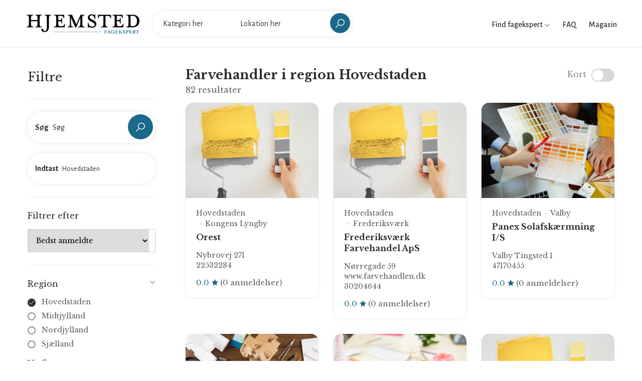

--- FILE ---
content_type: text/html; charset=UTF-8
request_url: https://fagekspert.hjemsted.dk/farvehandler/hovedstaden?page=5
body_size: 7480
content:
<!doctype html>
<html lang="da-DK">
<head>
    <meta charset="utf-8">

    
    <title>Farvehandler i region Hovedstaden</title>
<meta property="og:title" content="Farvehandler i region Hovedstaden" />

<meta name="twitter:title" content="Farvehandler i region Hovedstaden" />
<meta name="twitter:description" content="" />
<script type="application/ld+json">{"@context":"https://schema.org","name":"Farvehandler i region Hovedstaden"}</script>

    <meta name="viewport" content="width=device-width, initial-scale=1.0, maximum-scale=1.0, user-scalable=no"/>
  
    <link rel="stylesheet" type="text/css" href="/css/home/app.css?id=f373f19bc483d8dff631" />
    <link rel="canonical" href="https://fagekspert.hjemsted.dk/farvehandler/hovedstaden" />
    
            <link rel="previous" href="https://fagekspert.hjemsted.dk/farvehandler/hovedstaden?page=4" />
    
    

    <link rel="apple-touch-icon" sizes="57x57" href="/favicon/apple-icon-57x57.png">
    <link rel="apple-touch-icon" sizes="60x60" href="/favicon/apple-icon-60x60.png">
    <link rel="apple-touch-icon" sizes="72x72" href="/favicon/apple-icon-72x72.png">
    <link rel="apple-touch-icon" sizes="76x76" href="/favicon/apple-icon-76x76.png">
    <link rel="apple-touch-icon" sizes="114x114" href="/favicon/apple-icon-114x114.png">
    <link rel="apple-touch-icon" sizes="120x120" href="/favicon/apple-icon-120x120.png">
    <link rel="apple-touch-icon" sizes="144x144" href="/favicon/apple-icon-144x144.png">
    <link rel="apple-touch-icon" sizes="152x152" href="/favicon/apple-icon-152x152.png">
    <link rel="apple-touch-icon" sizes="180x180" href="/favicon/apple-icon-180x180.png">
    <link rel="icon" type="image/png" sizes="192x192"  href="/favicon/android-icon-192x192.png">
    <link rel="icon" type="image/png" sizes="32x32" href="/favicon/favicon-32x32.png">
    <link rel="icon" type="image/png" sizes="96x96" href="/favicon/favicon-96x96.png">
    <link rel="icon" type="image/png" sizes="16x16" href="/favicon/favicon-16x16.png">
    <link rel="manifest" href="/favicon/manifest.json">
    <meta name="msapplication-TileColor" content="#ffffff">
    <meta name="msapplication-TileImage" content="/favicon/ms-icon-144x144.png">
    <meta name="theme-color" content="#ffffff">

    <meta name="robots" content="follow, index">
<!-- Google Tag Manager -->
<script>(function(w,d,s,l,i){w[l]=w[l]||[];w[l].push({'gtm.start':
new Date().getTime(),event:'gtm.js'});var f=d.getElementsByTagName(s)[0],
j=d.createElement(s),dl=l!='dataLayer'?'&l='+l:'';j.async=true;j.src=
'https://www.googletagmanager.com/gtm.js?id='+i+dl;f.parentNode.insertBefore(j,f);
})(window,document,'script','dataLayer','GTM-MH4Q36D');</script>
<!-- End Google Tag Manager -->
</head>

<body>

    <!-- Google Tag Manager (noscript) -->
<noscript><iframe src="https://www.googletagmanager.com/ns.html?id=GTM-MH4Q36D"
height="0" width="0" style="display:none;visibility:hidden"></iframe></noscript>
<!-- End Google Tag Manager (noscript) -->

    <div id="wrapper">
        <header id="header" class="container-fluid site-header https://fagekspert.hjemsted.dk/farvehandler/hovedstaden">
    <div class="container-fluid">
        <div class="site-header-navigation">
            <div class="site">
                <div class="site__menu">
                    <a title="Menu Icon" href="#" class="site__menu__icon">
                        <i class="las la-bars la-24"></i>
                    </a>
                    <div class="popup-background"></div>
                    <div class="popup popup--left">
                        <a title="Close" href="#" class="popup__close">
                            <i class="las la-times la-24"></i>
                        </a>
                        <div class="popup__content">
                            <div class="popup__destinations popup__box" style="border-bottom: 0">
                                <ul class="menu-arrow">
                                    <li>
                                        <a href="#">Find fagekspert</a>
                                        <ul class="sub-menu">
                                                                                            <li><a href="https://fagekspert.hjemsted.dk/anlaegsgartner">Anlægsgartner</a></li>
                                                                                            <li><a href="https://fagekspert.hjemsted.dk/arkitekter">Arkitekter</a></li>
                                                                                            <li><a href="https://fagekspert.hjemsted.dk/biludlejning">Biludlejning</a></li>
                                                                                            <li><a href="https://fagekspert.hjemsted.dk/bilvaerksteder">Bilværksteder</a></li>
                                                                                            <li><a href="https://fagekspert.hjemsted.dk/blikkenslager">Blikkenslager</a></li>
                                                                                            <li><a href="https://fagekspert.hjemsted.dk/byggefirma">Byggefirma</a></li>
                                                                                            <li><a href="https://fagekspert.hjemsted.dk/byggemarkeder">Byggemarkeder</a></li>
                                                                                            <li><a href="https://fagekspert.hjemsted.dk/daekservice">Dækservice</a></li>
                                                                                            <li><a href="https://fagekspert.hjemsted.dk/ejendomsmaegler">Ejendomsmægler</a></li>
                                                                                            <li><a href="https://fagekspert.hjemsted.dk/elektriker">Elektriker</a></li>
                                                                                            <li><a href="https://fagekspert.hjemsted.dk/elselskab">Elselskab</a></li>
                                                                                            <li><a href="https://fagekspert.hjemsted.dk/farvehandler">Farvehandler</a></li>
                                                                                            <li><a href="https://fagekspert.hjemsted.dk/flyttefirma">Flyttefirma</a></li>
                                                                                            <li><a href="https://fagekspert.hjemsted.dk/fugemand-fugemester">Fugemand</a></li>
                                                                                            <li><a href="https://fagekspert.hjemsted.dk/glarmester">Glarmester</a></li>
                                                                                            <li><a href="https://fagekspert.hjemsted.dk/gulvlaegger">Gulvlægger</a></li>
                                                                                            <li><a href="https://fagekspert.hjemsted.dk/havecenter">Havecenter</a></li>
                                                                                            <li><a href="https://fagekspert.hjemsted.dk/indretningsarkitekt">Indretningsarkitekt</a></li>
                                                                                            <li><a href="https://fagekspert.hjemsted.dk/kloakmester">Kloakmester</a></li>
                                                                                            <li><a href="https://fagekspert.hjemsted.dk/koekkenfirmaer">Køkkenfirmaer</a></li>
                                                                                            <li><a href="https://fagekspert.hjemsted.dk/koeletekniker">Køletekniker</a></li>
                                                                                            <li><a href="https://fagekspert.hjemsted.dk/laasesmed">Låsesmed</a></li>
                                                                                            <li><a href="https://fagekspert.hjemsted.dk/malere">Malere</a></li>
                                                                                            <li><a href="https://fagekspert.hjemsted.dk/moebelforretning">Møbelforretning</a></li>
                                                                                            <li><a href="https://fagekspert.hjemsted.dk/murere">Murere</a></li>
                                                                                            <li><a href="https://fagekspert.hjemsted.dk/nedrivningsfirma">Nedrivningsfirma</a></li>
                                                                                            <li><a href="https://fagekspert.hjemsted.dk/planteskoler">Planteskoler</a></li>
                                                                                            <li><a href="https://fagekspert.hjemsted.dk/raadgivende-ingenioer">Rådgivende ingeniør</a></li>
                                                                                            <li><a href="https://fagekspert.hjemsted.dk/rengoering">Rengøring</a></li>
                                                                                            <li><a href="https://fagekspert.hjemsted.dk/skorstensfejning">Skorstensfejning</a></li>
                                                                                            <li><a href="https://fagekspert.hjemsted.dk/slamsugning">Slamsugning</a></li>
                                                                                            <li><a href="https://fagekspert.hjemsted.dk/stukkatoer">Stukkatør</a></li>
                                                                                            <li><a href="https://fagekspert.hjemsted.dk/tagdaekning">Tagdækning</a></li>
                                                                                            <li><a href="https://fagekspert.hjemsted.dk/toemrer">Tømrer</a></li>
                                                                                            <li><a href="https://fagekspert.hjemsted.dk/undervognsbehandling">Undervognsbehandling</a></li>
                                                                                            <li><a href="https://fagekspert.hjemsted.dk/varmepumpe-installatoer">Varmepumpe installatør</a></li>
                                                                                            <li><a href="https://fagekspert.hjemsted.dk/ventilationsfirma">Ventilationsfirma</a></li>
                                                                                            <li><a href="https://fagekspert.hjemsted.dk/vinduespolering">Vinduespolering</a></li>
                                                                                            <li><a href="https://fagekspert.hjemsted.dk/vvs-installatoer">VVS installatør</a></li>
                                                                                    </ul>
                                    </li>
                                    <li>
                                        <a href="/faq">FAQ</a>
                                    </li>
                                    <li>
                                        <a href="https://hjemsted.dk" target="_blank">Magasin</a>
                                    </li>
                                </ul>
                            </div>
                            
                        </div>
                    </div>
                </div>

                <div class="site__brand">
                    <a title="Logo" href="https://fagekspert.hjemsted.dk " class="site__brand__logo">
                        <img src="https://fagekspert.hjemsted.dk/media/logo.png" alt="Fagekspert" width="231px" height="40px" />
                    </a>
                </div>

                                    <div class="site__search layout-02">
                        <a title="Close" href="#" class="search__close">
                            <i class="lg:animate-spin las la-times"></i>
                        </a><!-- .search__close -->
                        <form action="" method="POST" class="site-banner__search layout-02 main-search">

                            <input type="hidden" name="_token" value="ZAZynKsICdjIWQ5z1qSx4OI0SXgeCXv7J8vJVvlP">
                            <div class="field-input">
                                <label for="input_search"><strong>Vælg</strong></label>
                                <input class="site-banner__search__input open-suggestion category-search" type="text" name="category" placeholder="Kategori her" autocomplete="off">
                                <input type="hidden" name="category_resource" class="category_resource">
                                <div class="search-suggestions category-suggestion">
                                    <ul>
                                        <li><a href="#"><span>Indlæser...</span></a></li>
                                    </ul>
                                </div>
                            </div>
                            <div class="field-input">
                                <label for="location_search"><strong>Indtast</strong></label>
                                <input class="site-banner__search__input open-suggestion location-search" type="text" name="location" placeholder="Lokation her" autocomplete="off">
                                <input type="hidden" name="location_resource" class="location_resource">
                                <div class="search-suggestions location-suggestion">
                                    <ul>
                                        <li><a href="#"><span>Indlæser...</span></a></li>
                                    </ul>
                                </div>
                            </div>
                            <div class="field-submit">
                                <button><i class="las la-search la-24-black"></i></button>
                            </div>
                        </form>
                    </div>
                            </div>

            <div class="right-header align-right">

                <div class="right-header__categories">
                    <a href="#">
                        Find fagekspert
                        <i class="las la-angle-down la-12"></i>
                    </a>
                    <ul>
                                                    <li><a href="https://fagekspert.hjemsted.dk/anlaegsgartner">Anlægsgartner</a></li>
                                                    <li><a href="https://fagekspert.hjemsted.dk/arkitekter">Arkitekter</a></li>
                                                    <li><a href="https://fagekspert.hjemsted.dk/biludlejning">Biludlejning</a></li>
                                                    <li><a href="https://fagekspert.hjemsted.dk/bilvaerksteder">Bilværksteder</a></li>
                                                    <li><a href="https://fagekspert.hjemsted.dk/blikkenslager">Blikkenslager</a></li>
                                                    <li><a href="https://fagekspert.hjemsted.dk/byggefirma">Byggefirma</a></li>
                                                    <li><a href="https://fagekspert.hjemsted.dk/byggemarkeder">Byggemarkeder</a></li>
                                                    <li><a href="https://fagekspert.hjemsted.dk/daekservice">Dækservice</a></li>
                                                    <li><a href="https://fagekspert.hjemsted.dk/ejendomsmaegler">Ejendomsmægler</a></li>
                                                    <li><a href="https://fagekspert.hjemsted.dk/elektriker">Elektriker</a></li>
                                                    <li><a href="https://fagekspert.hjemsted.dk/elselskab">Elselskab</a></li>
                                                    <li><a href="https://fagekspert.hjemsted.dk/farvehandler">Farvehandler</a></li>
                                                    <li><a href="https://fagekspert.hjemsted.dk/flyttefirma">Flyttefirma</a></li>
                                                    <li><a href="https://fagekspert.hjemsted.dk/fugemand-fugemester">Fugemand</a></li>
                                                    <li><a href="https://fagekspert.hjemsted.dk/glarmester">Glarmester</a></li>
                                                    <li><a href="https://fagekspert.hjemsted.dk/gulvlaegger">Gulvlægger</a></li>
                                                    <li><a href="https://fagekspert.hjemsted.dk/havecenter">Havecenter</a></li>
                                                    <li><a href="https://fagekspert.hjemsted.dk/indretningsarkitekt">Indretningsarkitekt</a></li>
                                                    <li><a href="https://fagekspert.hjemsted.dk/kloakmester">Kloakmester</a></li>
                                                    <li><a href="https://fagekspert.hjemsted.dk/koekkenfirmaer">Køkkenfirmaer</a></li>
                                                    <li><a href="https://fagekspert.hjemsted.dk/koeletekniker">Køletekniker</a></li>
                                                    <li><a href="https://fagekspert.hjemsted.dk/laasesmed">Låsesmed</a></li>
                                                    <li><a href="https://fagekspert.hjemsted.dk/malere">Malere</a></li>
                                                    <li><a href="https://fagekspert.hjemsted.dk/moebelforretning">Møbelforretning</a></li>
                                                    <li><a href="https://fagekspert.hjemsted.dk/murere">Murere</a></li>
                                                    <li><a href="https://fagekspert.hjemsted.dk/nedrivningsfirma">Nedrivningsfirma</a></li>
                                                    <li><a href="https://fagekspert.hjemsted.dk/planteskoler">Planteskoler</a></li>
                                                    <li><a href="https://fagekspert.hjemsted.dk/raadgivende-ingenioer">Rådgivende ingeniør</a></li>
                                                    <li><a href="https://fagekspert.hjemsted.dk/rengoering">Rengøring</a></li>
                                                    <li><a href="https://fagekspert.hjemsted.dk/skorstensfejning">Skorstensfejning</a></li>
                                                    <li><a href="https://fagekspert.hjemsted.dk/slamsugning">Slamsugning</a></li>
                                                    <li><a href="https://fagekspert.hjemsted.dk/stukkatoer">Stukkatør</a></li>
                                                    <li><a href="https://fagekspert.hjemsted.dk/tagdaekning">Tagdækning</a></li>
                                                    <li><a href="https://fagekspert.hjemsted.dk/toemrer">Tømrer</a></li>
                                                    <li><a href="https://fagekspert.hjemsted.dk/undervognsbehandling">Undervognsbehandling</a></li>
                                                    <li><a href="https://fagekspert.hjemsted.dk/varmepumpe-installatoer">Varmepumpe installatør</a></li>
                                                    <li><a href="https://fagekspert.hjemsted.dk/ventilationsfirma">Ventilationsfirma</a></li>
                                                    <li><a href="https://fagekspert.hjemsted.dk/vinduespolering">Vinduespolering</a></li>
                                                    <li><a href="https://fagekspert.hjemsted.dk/vvs-installatoer">VVS installatør</a></li>
                                            </ul>
                </div>

                <div class="right-header__link">
                    <a href="/faq">
                        FAQ
                    </a>
                </div>

                <div class="right-header__link">
                    <a href="https://hjemsted.dk" target="_blank">
                        Magasin
                    </a>
                </div>

                <div class="right-header__search">
                    <a href="#" class="search-open">
                        <i class="las la-search la-24"></i>
                    </a>
                </div>
            </div>
        </div>
    </div>
</header>
        
	 <main id="main" class="site-main">
        <div class="archive-city">
            <div class="col-left no-maps container">
                <div class="archive-filter">
    <form action="" class="filterForm" id="filterForm">

        <div class="filter-head">
            <h2>Filtre</h2>
            <a href="#" class="close-filter"><i class="las la-times"></i></a>
        </div>

        <div class="filter-box position-relative" style="z-index: 2">

            <div class="site-banner__search layout-02 filter-input">
                <div class="field-input field-input--with-button">
                    <label><strong>Søg</strong></label>
                    <input name="keyword" type="text" class="site-banner__search__input" placeholder="Søg" value="">
                </div>
                <div class="field-submit">
                    <button type="button" class="bc_search"><i class="las la-search la-24-black"></i></button>
                </div>
            </div>

            <div class="site-banner__search layout-02 filter-input">
                <div class="field-input">
                    <label><strong>Indtast</strong></label>
                    <input type="text" class="site-banner__search__input open-suggestion location-search" placeholder="Søg"
                           name="location" autocomplete="off" value="Hovedstaden">
                    <input type="hidden" name="location_resource" class="location_resource" value="hovedstaden">
                    <div class="search-suggestions location-suggestions location-suggestion">
                        <ul>
                            <li><a href="#"><span>Indlæser...</span></a></li>
                        </ul>
                    </div>
                </div>
            </div>

        </div>

        <div class="filter-box filter-box--no-toggle">

            <h3>Filtrer efter</h3>

            <div class="sort-wrapper">
                <select name="sort" class="sort">
                    <option value="best_rating">Bedst anmeldte</option>
                    <option value="name_asc">A -&gt; Z</option>
                    <option value="name_desc">Z -&gt; A</option>
                </select>
            </div>

        </div>

        
        <div class="filter-box">

            <h3>Region</h3>
            <div class="filter-list">
                <div class="filter-group">
                                            <div class="field-check field-check--round">
                            <label class="bc_filter">
                                <input type="radio" name="region" value="hovedstaden" checked>
                                <a href="https://fagekspert.hjemsted.dk/farvehandler/hovedstaden?page=5">Hovedstaden</a>
                                <span class="checkmark"><i class="las la-check"></i></span>
                            </label>
                        </div>
                                            <div class="field-check field-check--round">
                            <label class="bc_filter">
                                <input type="radio" name="region" value="midtjylland">
                                <a href="https://fagekspert.hjemsted.dk/farvehandler/midtjylland?page=5">Midtjylland</a>
                                <span class="checkmark"><i class="las la-check"></i></span>
                            </label>
                        </div>
                                            <div class="field-check field-check--round">
                            <label class="bc_filter">
                                <input type="radio" name="region" value="nordjylland">
                                <a href="https://fagekspert.hjemsted.dk/farvehandler/nordjylland?page=5">Nordjylland</a>
                                <span class="checkmark"><i class="las la-check"></i></span>
                            </label>
                        </div>
                                            <div class="field-check field-check--round">
                            <label class="bc_filter">
                                <input type="radio" name="region" value="sjaelland">
                                <a href="https://fagekspert.hjemsted.dk/farvehandler/sjaelland?page=5">Sjælland</a>
                                <span class="checkmark"><i class="las la-check"></i></span>
                            </label>
                        </div>
                                            <div class="field-check field-check--round">
                            <label class="bc_filter">
                                <input type="radio" name="region" value="syddanmark">
                                <a href="https://fagekspert.hjemsted.dk/farvehandler/syddanmark?page=5">Syddanmark</a>
                                <span class="checkmark"><i class="las la-check"></i></span>
                            </label>
                        </div>
                                    </div>
                <a href="#" class="more open-more" data-close="Skjul liste" data-more="Vis flere">Vis flere</a>
            </div>

        </div>

        <div class="filter-box">

            <h3>Kategorier</h3>
            <div class="filter-list">
                <div class="filter-group">
                                            <div class="field-check field-check--round">
                            <label class="bc_filter">
                                <input type="radio" name="category" value="farvehandler" checked>
                                <a href="https://fagekspert.hjemsted.dk/farvehandler/hovedstaden?page=5">Farvehandler</a>
                                <span class="checkmark"><i class="las la-check"></i></span>
                            </label>
                        </div>
                                            <div class="field-check field-check--round">
                            <label class="bc_filter">
                                <input type="radio" name="category" value="anlaegsgartner">
                                <a href="https://fagekspert.hjemsted.dk/anlaegsgartner/hovedstaden?page=5">Anlægsgartner</a>
                                <span class="checkmark"><i class="las la-check"></i></span>
                            </label>
                        </div>
                                            <div class="field-check field-check--round">
                            <label class="bc_filter">
                                <input type="radio" name="category" value="arkitekter">
                                <a href="https://fagekspert.hjemsted.dk/arkitekter/hovedstaden?page=5">Arkitekter</a>
                                <span class="checkmark"><i class="las la-check"></i></span>
                            </label>
                        </div>
                                            <div class="field-check field-check--round">
                            <label class="bc_filter">
                                <input type="radio" name="category" value="biludlejning">
                                <a href="https://fagekspert.hjemsted.dk/biludlejning/hovedstaden?page=5">Biludlejning</a>
                                <span class="checkmark"><i class="las la-check"></i></span>
                            </label>
                        </div>
                                            <div class="field-check field-check--round">
                            <label class="bc_filter">
                                <input type="radio" name="category" value="bilvaerksteder">
                                <a href="https://fagekspert.hjemsted.dk/bilvaerksteder/hovedstaden?page=5">Bilværksteder</a>
                                <span class="checkmark"><i class="las la-check"></i></span>
                            </label>
                        </div>
                                            <div class="field-check field-check--round">
                            <label class="bc_filter">
                                <input type="radio" name="category" value="blikkenslager">
                                <a href="https://fagekspert.hjemsted.dk/blikkenslager/hovedstaden?page=5">Blikkenslager</a>
                                <span class="checkmark"><i class="las la-check"></i></span>
                            </label>
                        </div>
                                            <div class="field-check field-check--round">
                            <label class="bc_filter">
                                <input type="radio" name="category" value="byggefirma">
                                <a href="https://fagekspert.hjemsted.dk/byggefirma/hovedstaden?page=5">Byggefirma</a>
                                <span class="checkmark"><i class="las la-check"></i></span>
                            </label>
                        </div>
                                            <div class="field-check field-check--round">
                            <label class="bc_filter">
                                <input type="radio" name="category" value="byggemarkeder">
                                <a href="https://fagekspert.hjemsted.dk/byggemarkeder/hovedstaden?page=5">Byggemarkeder</a>
                                <span class="checkmark"><i class="las la-check"></i></span>
                            </label>
                        </div>
                                            <div class="field-check field-check--round">
                            <label class="bc_filter">
                                <input type="radio" name="category" value="daekservice">
                                <a href="https://fagekspert.hjemsted.dk/daekservice/hovedstaden?page=5">Dækservice</a>
                                <span class="checkmark"><i class="las la-check"></i></span>
                            </label>
                        </div>
                                            <div class="field-check field-check--round">
                            <label class="bc_filter">
                                <input type="radio" name="category" value="ejendomsmaegler">
                                <a href="https://fagekspert.hjemsted.dk/ejendomsmaegler/hovedstaden?page=5">Ejendomsmægler</a>
                                <span class="checkmark"><i class="las la-check"></i></span>
                            </label>
                        </div>
                                            <div class="field-check field-check--round">
                            <label class="bc_filter">
                                <input type="radio" name="category" value="elektriker">
                                <a href="https://fagekspert.hjemsted.dk/elektriker/hovedstaden?page=5">Elektriker</a>
                                <span class="checkmark"><i class="las la-check"></i></span>
                            </label>
                        </div>
                                            <div class="field-check field-check--round">
                            <label class="bc_filter">
                                <input type="radio" name="category" value="elselskab">
                                <a href="https://fagekspert.hjemsted.dk/elselskab/hovedstaden?page=5">Elselskab</a>
                                <span class="checkmark"><i class="las la-check"></i></span>
                            </label>
                        </div>
                                            <div class="field-check field-check--round">
                            <label class="bc_filter">
                                <input type="radio" name="category" value="flyttefirma">
                                <a href="https://fagekspert.hjemsted.dk/flyttefirma/hovedstaden?page=5">Flyttefirma</a>
                                <span class="checkmark"><i class="las la-check"></i></span>
                            </label>
                        </div>
                                            <div class="field-check field-check--round">
                            <label class="bc_filter">
                                <input type="radio" name="category" value="fugemand-fugemester">
                                <a href="https://fagekspert.hjemsted.dk/fugemand-fugemester/hovedstaden?page=5">Fugemand</a>
                                <span class="checkmark"><i class="las la-check"></i></span>
                            </label>
                        </div>
                                            <div class="field-check field-check--round">
                            <label class="bc_filter">
                                <input type="radio" name="category" value="glarmester">
                                <a href="https://fagekspert.hjemsted.dk/glarmester/hovedstaden?page=5">Glarmester</a>
                                <span class="checkmark"><i class="las la-check"></i></span>
                            </label>
                        </div>
                                            <div class="field-check field-check--round">
                            <label class="bc_filter">
                                <input type="radio" name="category" value="gulvlaegger">
                                <a href="https://fagekspert.hjemsted.dk/gulvlaegger/hovedstaden?page=5">Gulvlægger</a>
                                <span class="checkmark"><i class="las la-check"></i></span>
                            </label>
                        </div>
                                            <div class="field-check field-check--round">
                            <label class="bc_filter">
                                <input type="radio" name="category" value="havecenter">
                                <a href="https://fagekspert.hjemsted.dk/havecenter/hovedstaden?page=5">Havecenter</a>
                                <span class="checkmark"><i class="las la-check"></i></span>
                            </label>
                        </div>
                                            <div class="field-check field-check--round">
                            <label class="bc_filter">
                                <input type="radio" name="category" value="indretningsarkitekt">
                                <a href="https://fagekspert.hjemsted.dk/indretningsarkitekt/hovedstaden?page=5">Indretningsarkitekt</a>
                                <span class="checkmark"><i class="las la-check"></i></span>
                            </label>
                        </div>
                                            <div class="field-check field-check--round">
                            <label class="bc_filter">
                                <input type="radio" name="category" value="kloakmester">
                                <a href="https://fagekspert.hjemsted.dk/kloakmester/hovedstaden?page=5">Kloakmester</a>
                                <span class="checkmark"><i class="las la-check"></i></span>
                            </label>
                        </div>
                                            <div class="field-check field-check--round">
                            <label class="bc_filter">
                                <input type="radio" name="category" value="koekkenfirmaer">
                                <a href="https://fagekspert.hjemsted.dk/koekkenfirmaer/hovedstaden?page=5">Køkkenfirmaer</a>
                                <span class="checkmark"><i class="las la-check"></i></span>
                            </label>
                        </div>
                                            <div class="field-check field-check--round">
                            <label class="bc_filter">
                                <input type="radio" name="category" value="koeletekniker">
                                <a href="https://fagekspert.hjemsted.dk/koeletekniker/hovedstaden?page=5">Køletekniker</a>
                                <span class="checkmark"><i class="las la-check"></i></span>
                            </label>
                        </div>
                                            <div class="field-check field-check--round">
                            <label class="bc_filter">
                                <input type="radio" name="category" value="laasesmed">
                                <a href="https://fagekspert.hjemsted.dk/laasesmed/hovedstaden?page=5">Låsesmed</a>
                                <span class="checkmark"><i class="las la-check"></i></span>
                            </label>
                        </div>
                                            <div class="field-check field-check--round">
                            <label class="bc_filter">
                                <input type="radio" name="category" value="malere">
                                <a href="https://fagekspert.hjemsted.dk/malere/hovedstaden?page=5">Malere</a>
                                <span class="checkmark"><i class="las la-check"></i></span>
                            </label>
                        </div>
                                            <div class="field-check field-check--round">
                            <label class="bc_filter">
                                <input type="radio" name="category" value="moebelforretning">
                                <a href="https://fagekspert.hjemsted.dk/moebelforretning/hovedstaden?page=5">Møbelforretning</a>
                                <span class="checkmark"><i class="las la-check"></i></span>
                            </label>
                        </div>
                                            <div class="field-check field-check--round">
                            <label class="bc_filter">
                                <input type="radio" name="category" value="murere">
                                <a href="https://fagekspert.hjemsted.dk/murere/hovedstaden?page=5">Murere</a>
                                <span class="checkmark"><i class="las la-check"></i></span>
                            </label>
                        </div>
                                            <div class="field-check field-check--round">
                            <label class="bc_filter">
                                <input type="radio" name="category" value="nedrivningsfirma">
                                <a href="https://fagekspert.hjemsted.dk/nedrivningsfirma/hovedstaden?page=5">Nedrivningsfirma</a>
                                <span class="checkmark"><i class="las la-check"></i></span>
                            </label>
                        </div>
                                            <div class="field-check field-check--round">
                            <label class="bc_filter">
                                <input type="radio" name="category" value="planteskoler">
                                <a href="https://fagekspert.hjemsted.dk/planteskoler/hovedstaden?page=5">Planteskoler</a>
                                <span class="checkmark"><i class="las la-check"></i></span>
                            </label>
                        </div>
                                            <div class="field-check field-check--round">
                            <label class="bc_filter">
                                <input type="radio" name="category" value="raadgivende-ingenioer">
                                <a href="https://fagekspert.hjemsted.dk/raadgivende-ingenioer/hovedstaden?page=5">Rådgivende ingeniør</a>
                                <span class="checkmark"><i class="las la-check"></i></span>
                            </label>
                        </div>
                                            <div class="field-check field-check--round">
                            <label class="bc_filter">
                                <input type="radio" name="category" value="rengoering">
                                <a href="https://fagekspert.hjemsted.dk/rengoering/hovedstaden?page=5">Rengøring</a>
                                <span class="checkmark"><i class="las la-check"></i></span>
                            </label>
                        </div>
                                            <div class="field-check field-check--round">
                            <label class="bc_filter">
                                <input type="radio" name="category" value="skorstensfejning">
                                <a href="https://fagekspert.hjemsted.dk/skorstensfejning/hovedstaden?page=5">Skorstensfejning</a>
                                <span class="checkmark"><i class="las la-check"></i></span>
                            </label>
                        </div>
                                            <div class="field-check field-check--round">
                            <label class="bc_filter">
                                <input type="radio" name="category" value="slamsugning">
                                <a href="https://fagekspert.hjemsted.dk/slamsugning/hovedstaden?page=5">Slamsugning</a>
                                <span class="checkmark"><i class="las la-check"></i></span>
                            </label>
                        </div>
                                            <div class="field-check field-check--round">
                            <label class="bc_filter">
                                <input type="radio" name="category" value="stukkatoer">
                                <a href="https://fagekspert.hjemsted.dk/stukkatoer/hovedstaden?page=5">Stukkatør</a>
                                <span class="checkmark"><i class="las la-check"></i></span>
                            </label>
                        </div>
                                            <div class="field-check field-check--round">
                            <label class="bc_filter">
                                <input type="radio" name="category" value="tagdaekning">
                                <a href="https://fagekspert.hjemsted.dk/tagdaekning/hovedstaden?page=5">Tagdækning</a>
                                <span class="checkmark"><i class="las la-check"></i></span>
                            </label>
                        </div>
                                            <div class="field-check field-check--round">
                            <label class="bc_filter">
                                <input type="radio" name="category" value="toemrer">
                                <a href="https://fagekspert.hjemsted.dk/toemrer/hovedstaden?page=5">Tømrer</a>
                                <span class="checkmark"><i class="las la-check"></i></span>
                            </label>
                        </div>
                                            <div class="field-check field-check--round">
                            <label class="bc_filter">
                                <input type="radio" name="category" value="undervognsbehandling">
                                <a href="https://fagekspert.hjemsted.dk/undervognsbehandling/hovedstaden?page=5">Undervognsbehandling</a>
                                <span class="checkmark"><i class="las la-check"></i></span>
                            </label>
                        </div>
                                            <div class="field-check field-check--round">
                            <label class="bc_filter">
                                <input type="radio" name="category" value="varmepumpe-installatoer">
                                <a href="https://fagekspert.hjemsted.dk/varmepumpe-installatoer/hovedstaden?page=5">Varmepumpe installatør</a>
                                <span class="checkmark"><i class="las la-check"></i></span>
                            </label>
                        </div>
                                            <div class="field-check field-check--round">
                            <label class="bc_filter">
                                <input type="radio" name="category" value="ventilationsfirma">
                                <a href="https://fagekspert.hjemsted.dk/ventilationsfirma/hovedstaden?page=5">Ventilationsfirma</a>
                                <span class="checkmark"><i class="las la-check"></i></span>
                            </label>
                        </div>
                                            <div class="field-check field-check--round">
                            <label class="bc_filter">
                                <input type="radio" name="category" value="vinduespolering">
                                <a href="https://fagekspert.hjemsted.dk/vinduespolering/hovedstaden?page=5">Vinduespolering</a>
                                <span class="checkmark"><i class="las la-check"></i></span>
                            </label>
                        </div>
                                            <div class="field-check field-check--round">
                            <label class="bc_filter">
                                <input type="radio" name="category" value="vvs-installatoer">
                                <a href="https://fagekspert.hjemsted.dk/vvs-installatoer/hovedstaden?page=5">VVS installatør</a>
                                <span class="checkmark"><i class="las la-check"></i></span>
                            </label>
                        </div>
                                    </div>
                <a href="#" class="more open-more" data-close="Skjul liste" data-more="Vis flere">Vis flere</a>
            </div>

        </div>

        <div class="filter-box">

            <h3>Services</h3>
            <div class="filter-list badge-filters">
                <div class="filter-group">
                                            <div class="field-check">
                            <label class="bc_filter">
                                <input type="checkbox" name="badges[]" value="5">
                                Beklædningsopgaver
                                <span class="checkmark"><i class="las la-check"></i></span>
                            </label>
                        </div>
                                            <div class="field-check">
                            <label class="bc_filter">
                                <input type="checkbox" name="badges[]" value="27">
                                Bilservice &amp; synstjek
                                <span class="checkmark"><i class="las la-check"></i></span>
                            </label>
                        </div>
                                            <div class="field-check">
                            <label class="bc_filter">
                                <input type="checkbox" name="badges[]" value="26">
                                Boligrådgivning
                                <span class="checkmark"><i class="las la-check"></i></span>
                            </label>
                        </div>
                                            <div class="field-check">
                            <label class="bc_filter">
                                <input type="checkbox" name="badges[]" value="11">
                                Facaderenovering
                                <span class="checkmark"><i class="las la-check"></i></span>
                            </label>
                        </div>
                                            <div class="field-check">
                            <label class="bc_filter">
                                <input type="checkbox" name="badges[]" value="13">
                                Flyttehjælp
                                <span class="checkmark"><i class="las la-check"></i></span>
                            </label>
                        </div>
                                            <div class="field-check">
                            <label class="bc_filter">
                                <input type="checkbox" name="badges[]" value="1">
                                Gulvbelægning &amp; slibning
                                <span class="checkmark"><i class="las la-check"></i></span>
                            </label>
                        </div>
                                            <div class="field-check">
                            <label class="bc_filter">
                                <input type="checkbox" name="badges[]" value="10">
                                Isolering og efterisolering
                                <span class="checkmark"><i class="las la-check"></i></span>
                            </label>
                        </div>
                                            <div class="field-check">
                            <label class="bc_filter">
                                <input type="checkbox" name="badges[]" value="28">
                                Køkkenmontering
                                <span class="checkmark"><i class="las la-check"></i></span>
                            </label>
                        </div>
                                            <div class="field-check">
                            <label class="bc_filter">
                                <input type="checkbox" name="badges[]" value="29">
                                Maling af diverse
                                <span class="checkmark"><i class="las la-check"></i></span>
                            </label>
                        </div>
                                            <div class="field-check">
                            <label class="bc_filter">
                                <input type="checkbox" name="badges[]" value="16">
                                Montering af dæk
                                <span class="checkmark"><i class="las la-check"></i></span>
                            </label>
                        </div>
                                            <div class="field-check">
                            <label class="bc_filter">
                                <input type="checkbox" name="badges[]" value="2">
                                Montering af diverse
                                <span class="checkmark"><i class="las la-check"></i></span>
                            </label>
                        </div>
                                            <div class="field-check">
                            <label class="bc_filter">
                                <input type="checkbox" name="badges[]" value="21">
                                Montering af varmepumpe
                                <span class="checkmark"><i class="las la-check"></i></span>
                            </label>
                        </div>
                                            <div class="field-check">
                            <label class="bc_filter">
                                <input type="checkbox" name="badges[]" value="22">
                                Montering af ventilationsanlæg
                                <span class="checkmark"><i class="las la-check"></i></span>
                            </label>
                        </div>
                                            <div class="field-check">
                            <label class="bc_filter">
                                <input type="checkbox" name="badges[]" value="23">
                                Montering af ventilator
                                <span class="checkmark"><i class="las la-check"></i></span>
                            </label>
                        </div>
                                            <div class="field-check">
                            <label class="bc_filter">
                                <input type="checkbox" name="badges[]" value="9">
                                Murerarbejde
                                <span class="checkmark"><i class="las la-check"></i></span>
                            </label>
                        </div>
                                            <div class="field-check">
                            <label class="bc_filter">
                                <input type="checkbox" name="badges[]" value="6">
                                Nedrivningstilladelse
                                <span class="checkmark"><i class="las la-check"></i></span>
                            </label>
                        </div>
                                            <div class="field-check">
                            <label class="bc_filter">
                                <input type="checkbox" name="badges[]" value="7">
                                Opmuringsarbejde
                                <span class="checkmark"><i class="las la-check"></i></span>
                            </label>
                        </div>
                                            <div class="field-check">
                            <label class="bc_filter">
                                <input type="checkbox" name="badges[]" value="14">
                                Opsætning af elinstallationer
                                <span class="checkmark"><i class="las la-check"></i></span>
                            </label>
                        </div>
                                            <div class="field-check">
                            <label class="bc_filter">
                                <input type="checkbox" name="badges[]" value="4">
                                Opsætning af inventar
                                <span class="checkmark"><i class="las la-check"></i></span>
                            </label>
                        </div>
                                            <div class="field-check">
                            <label class="bc_filter">
                                <input type="checkbox" name="badges[]" value="20">
                                Rådgivning til ombygning
                                <span class="checkmark"><i class="las la-check"></i></span>
                            </label>
                        </div>
                                            <div class="field-check">
                            <label class="bc_filter">
                                <input type="checkbox" name="badges[]" value="15">
                                Reparation af elinstallation
                                <span class="checkmark"><i class="las la-check"></i></span>
                            </label>
                        </div>
                                            <div class="field-check">
                            <label class="bc_filter">
                                <input type="checkbox" name="badges[]" value="25">
                                Reparation af opvaskemaskine
                                <span class="checkmark"><i class="las la-check"></i></span>
                            </label>
                        </div>
                                            <div class="field-check">
                            <label class="bc_filter">
                                <input type="checkbox" name="badges[]" value="3">
                                Reparation af tag
                                <span class="checkmark"><i class="las la-check"></i></span>
                            </label>
                        </div>
                                            <div class="field-check">
                            <label class="bc_filter">
                                <input type="checkbox" name="badges[]" value="24">
                                Reparation af vaskemaskine
                                <span class="checkmark"><i class="las la-check"></i></span>
                            </label>
                        </div>
                                            <div class="field-check">
                            <label class="bc_filter">
                                <input type="checkbox" name="badges[]" value="12">
                                Rørarbejde
                                <span class="checkmark"><i class="las la-check"></i></span>
                            </label>
                        </div>
                                            <div class="field-check">
                            <label class="bc_filter">
                                <input type="checkbox" name="badges[]" value="17">
                                Udlejning af bil
                                <span class="checkmark"><i class="las la-check"></i></span>
                            </label>
                        </div>
                                            <div class="field-check">
                            <label class="bc_filter">
                                <input type="checkbox" name="badges[]" value="19">
                                Udlejning af trailer
                                <span class="checkmark"><i class="las la-check"></i></span>
                            </label>
                        </div>
                                            <div class="field-check">
                            <label class="bc_filter">
                                <input type="checkbox" name="badges[]" value="18">
                                Udlejning af varevogn
                                <span class="checkmark"><i class="las la-check"></i></span>
                            </label>
                        </div>
                                            <div class="field-check">
                            <label class="bc_filter">
                                <input type="checkbox" name="badges[]" value="8">
                                Vådrumssikring
                                <span class="checkmark"><i class="las la-check"></i></span>
                            </label>
                        </div>
                                    </div>
                <a href="#" class="more open-more" data-close="Skjul liste" data-more="Vis flere">Vis flere</a>
            </div>

        </div>

        

    </form>
</div>                <div class="main-primary">

    <div class="filter-mobile">
        <ul>
            <li><a class="mb-filter mb-open" href="#filterForm">Filtre</a></li>
        </ul>
        <div class="mb-maps"><a class="mb-maps" href="#"><i class="las la-map-marked-alt"></i></a></div>
    </div>
    <div class="top-area top-area-filter mb-1">
        <h1 class="top-area-heading">
            Farvehandler i region Hovedstaden
        </h1>

        <div class="select-box">
        </div>

        <div class="show-map">
            <span>Kort</span>
            <a href="#" class="icon-toggle"></a>
        </div>
    </div>

    <div class="result-count mb-3"><span class="count">82</span> resultater</div>

    
            <div class="adsense-desktop"></div>
        <div class="adsense-mobile"></div>
    
    <div class="area-places">

        
            <div class="place-item place-hover layout-02" data-maps="">
                <div class="place-inner">
                    <div class="place-thumb">
                        <a class="entry-thumb" href="https://fagekspert.hjemsted.dk/orest"><img src="https://fagekspert.hjemsted.dk/storage/files/sv3bxeuQa5sbTzkRtkQuPs1D2HAeAPweDa11NteF.jpg" alt="Orest" loading="lazy"></a>
                        
                    </div>
                    <div class="entry-detail">
                        <div class="entry-head">
                            <div class="list-item">
                                <span>Hovedstaden</span>
                            </div>
                            <div class="place-city list-item">
                                <span>Kongens Lyngby</span>
                            </div>
                        </div>
                        <h3 class="place-title"><a href="https://fagekspert.hjemsted.dk/orest">Orest</a></h3>
                        <p class="place-description">
                            Nybrovej 271
                                                                                        <br> 22532284
                                                    </p>
                        <div class="entry-bottom">
                            <div class="place-preview">
                                <div class="place-rating">
                                    <span>0.0 </span>
                                    <i class="las la-star"></i>
                                </div>
                                <span class="count-reviews">(0 anmeldelser)</span>
                            </div>
                            
                        </div>
                    </div>
                </div>
            </div>

        
            <div class="place-item place-hover layout-02" data-maps="">
                <div class="place-inner">
                    <div class="place-thumb">
                        <a class="entry-thumb" href="https://fagekspert.hjemsted.dk/frederiksvaerk-farvehandel-aps"><img src="https://fagekspert.hjemsted.dk/storage/files/sv3bxeuQa5sbTzkRtkQuPs1D2HAeAPweDa11NteF.jpg" alt="Frederiksværk Farvehandel ApS" loading="lazy"></a>
                        
                    </div>
                    <div class="entry-detail">
                        <div class="entry-head">
                            <div class="list-item">
                                <span>Hovedstaden</span>
                            </div>
                            <div class="place-city list-item">
                                <span>Frederiksværk</span>
                            </div>
                        </div>
                        <h3 class="place-title"><a href="https://fagekspert.hjemsted.dk/frederiksvaerk-farvehandel-aps">Frederiksværk Farvehandel ApS</a></h3>
                        <p class="place-description">
                            Nørregade 59
                                                            <br> www.farvehandlen.dk
                                                                                        <br> 30204644
                                                    </p>
                        <div class="entry-bottom">
                            <div class="place-preview">
                                <div class="place-rating">
                                    <span>0.0 </span>
                                    <i class="las la-star"></i>
                                </div>
                                <span class="count-reviews">(0 anmeldelser)</span>
                            </div>
                            
                        </div>
                    </div>
                </div>
            </div>

        
            <div class="place-item place-hover layout-02" data-maps="">
                <div class="place-inner">
                    <div class="place-thumb">
                        <a class="entry-thumb" href="https://fagekspert.hjemsted.dk/panex-solafskaermning-is"><img src="https://fagekspert.hjemsted.dk/storage/files/3rfHLuaZbVkUVkdrn9XGlN5Mg4fVCLZYjz1Z5J0X.jpg" alt="Panex Solafskærmning I/S" loading="lazy"></a>
                        
                    </div>
                    <div class="entry-detail">
                        <div class="entry-head">
                            <div class="list-item">
                                <span>Hovedstaden</span>
                            </div>
                            <div class="place-city list-item">
                                <span>Valby</span>
                            </div>
                        </div>
                        <h3 class="place-title"><a href="https://fagekspert.hjemsted.dk/panex-solafskaermning-is">Panex Solafskærmning I/S</a></h3>
                        <p class="place-description">
                            Valby Tingsted 1
                                                                                        <br> 47170455
                                                    </p>
                        <div class="entry-bottom">
                            <div class="place-preview">
                                <div class="place-rating">
                                    <span>0.0 </span>
                                    <i class="las la-star"></i>
                                </div>
                                <span class="count-reviews">(0 anmeldelser)</span>
                            </div>
                            
                        </div>
                    </div>
                </div>
            </div>

        
            <div class="place-item place-hover layout-02" data-maps="">
                <div class="place-inner">
                    <div class="place-thumb">
                        <a class="entry-thumb" href="https://fagekspert.hjemsted.dk/koegevejens-farvehandel-vallan-nielsen"><img src="https://fagekspert.hjemsted.dk/storage/files/rqvl9xaw7AeA9kxpXLdIQiU0nq6IAsP8kUVyTI2M.jpg" alt="KØGEVEJENS FARVEHANDEL V/ALLAN NIELSEN" loading="lazy"></a>
                        
                    </div>
                    <div class="entry-detail">
                        <div class="entry-head">
                            <div class="list-item">
                                <span>Hovedstaden</span>
                            </div>
                            <div class="place-city list-item">
                                <span>Hvidovre</span>
                            </div>
                        </div>
                        <h3 class="place-title"><a href="https://fagekspert.hjemsted.dk/koegevejens-farvehandel-vallan-nielsen">KØGEVEJENS FARVEHANDEL V/ALLAN NIELSEN</a></h3>
                        <p class="place-description">
                            Landlystvej 77
                                                                                        <br> 36783266
                                                    </p>
                        <div class="entry-bottom">
                            <div class="place-preview">
                                <div class="place-rating">
                                    <span>0.0 </span>
                                    <i class="las la-star"></i>
                                </div>
                                <span class="count-reviews">(0 anmeldelser)</span>
                            </div>
                            
                        </div>
                    </div>
                </div>
            </div>

        
            <div class="place-item place-hover layout-02" data-maps="">
                <div class="place-inner">
                    <div class="place-thumb">
                        <a class="entry-thumb" href="https://fagekspert.hjemsted.dk/proberg"><img src="https://fagekspert.hjemsted.dk/storage/files/59mxRCs1tU3MhjpSsB9VTqrZo4Iw0wZbZlWdzh0H.jpg" alt="Proberg" loading="lazy"></a>
                        
                    </div>
                    <div class="entry-detail">
                        <div class="entry-head">
                            <div class="list-item">
                                <span>Hovedstaden</span>
                            </div>
                            <div class="place-city list-item">
                                <span>Frederiksberg</span>
                            </div>
                        </div>
                        <h3 class="place-title"><a href="https://fagekspert.hjemsted.dk/proberg">Proberg</a></h3>
                        <p class="place-description">
                            Lyøvej 28
                                                                                        <br> 22390038
                                                    </p>
                        <div class="entry-bottom">
                            <div class="place-preview">
                                <div class="place-rating">
                                    <span>0.0 </span>
                                    <i class="las la-star"></i>
                                </div>
                                <span class="count-reviews">(0 anmeldelser)</span>
                            </div>
                            
                        </div>
                    </div>
                </div>
            </div>

        
            <div class="place-item place-hover layout-02" data-maps="">
                <div class="place-inner">
                    <div class="place-thumb">
                        <a class="entry-thumb" href="https://fagekspert.hjemsted.dk/nordkystens-farver-aps"><img src="https://fagekspert.hjemsted.dk/storage/files/sv3bxeuQa5sbTzkRtkQuPs1D2HAeAPweDa11NteF.jpg" alt="NORDKYSTENS FARVER ApS" loading="lazy"></a>
                        
                    </div>
                    <div class="entry-detail">
                        <div class="entry-head">
                            <div class="list-item">
                                <span>Hovedstaden</span>
                            </div>
                            <div class="place-city list-item">
                                <span>Espergærde</span>
                            </div>
                        </div>
                        <h3 class="place-title"><a href="https://fagekspert.hjemsted.dk/nordkystens-farver-aps">NORDKYSTENS FARVER ApS</a></h3>
                        <p class="place-description">
                            Nørre Torv 5
                                                                                        <br> 49177767
                                                    </p>
                        <div class="entry-bottom">
                            <div class="place-preview">
                                <div class="place-rating">
                                    <span>0.0 </span>
                                    <i class="las la-star"></i>
                                </div>
                                <span class="count-reviews">(0 anmeldelser)</span>
                            </div>
                            
                        </div>
                    </div>
                </div>
            </div>

        
            <div class="place-item place-hover layout-02" data-maps="">
                <div class="place-inner">
                    <div class="place-thumb">
                        <a class="entry-thumb" href="https://fagekspert.hjemsted.dk/auro-danmark-aps"><img src="https://fagekspert.hjemsted.dk/storage/files/3rfHLuaZbVkUVkdrn9XGlN5Mg4fVCLZYjz1Z5J0X.jpg" alt="Auro Danmark ApS" loading="lazy"></a>
                        
                    </div>
                    <div class="entry-detail">
                        <div class="entry-head">
                            <div class="list-item">
                                <span>Hovedstaden</span>
                            </div>
                            <div class="place-city list-item">
                                <span>Hellerup</span>
                            </div>
                        </div>
                        <h3 class="place-title"><a href="https://fagekspert.hjemsted.dk/auro-danmark-aps">Auro Danmark ApS</a></h3>
                        <p class="place-description">
                            Callisensvej 14
                                                                                </p>
                        <div class="entry-bottom">
                            <div class="place-preview">
                                <div class="place-rating">
                                    <span>0.0 </span>
                                    <i class="las la-star"></i>
                                </div>
                                <span class="count-reviews">(0 anmeldelser)</span>
                            </div>
                            
                        </div>
                    </div>
                </div>
            </div>

        
            <div class="place-item place-hover layout-02" data-maps="">
                <div class="place-inner">
                    <div class="place-thumb">
                        <a class="entry-thumb" href="https://fagekspert.hjemsted.dk/michael-groenbek-aps"><img src="https://fagekspert.hjemsted.dk/storage/files/pEgLEaVZ4u1xFbSD3WyszOgZDUfbekRNAJX2Cg6N.jpg" alt="Michael Grønbek ApS" loading="lazy"></a>
                        
                    </div>
                    <div class="entry-detail">
                        <div class="entry-head">
                            <div class="list-item">
                                <span>Hovedstaden</span>
                            </div>
                            <div class="place-city list-item">
                                <span>Virum</span>
                            </div>
                        </div>
                        <h3 class="place-title"><a href="https://fagekspert.hjemsted.dk/michael-groenbek-aps">Michael Grønbek ApS</a></h3>
                        <p class="place-description">
                            Geels Plads 24
                                                                                </p>
                        <div class="entry-bottom">
                            <div class="place-preview">
                                <div class="place-rating">
                                    <span>0.0 </span>
                                    <i class="las la-star"></i>
                                </div>
                                <span class="count-reviews">(0 anmeldelser)</span>
                            </div>
                            
                        </div>
                    </div>
                </div>
            </div>

        
            <div class="place-item place-hover layout-02" data-maps="">
                <div class="place-inner">
                    <div class="place-thumb">
                        <a class="entry-thumb" href="https://fagekspert.hjemsted.dk/boennelykke-farvehandel"><img src="https://fagekspert.hjemsted.dk/storage/files/uzxeJHer0uIaVz7cN4zOdKvFBT2sxUkeDhwWGNWH.jpg" alt="Bønnelykke Farvehandel" loading="lazy"></a>
                        
                    </div>
                    <div class="entry-detail">
                        <div class="entry-head">
                            <div class="list-item">
                                <span>Hovedstaden</span>
                            </div>
                            <div class="place-city list-item">
                                <span>Allerød</span>
                            </div>
                        </div>
                        <h3 class="place-title"><a href="https://fagekspert.hjemsted.dk/boennelykke-farvehandel">Bønnelykke Farvehandel</a></h3>
                        <p class="place-description">
                            M D Madsensvej 12
                                                                                        <br> 48172225
                                                    </p>
                        <div class="entry-bottom">
                            <div class="place-preview">
                                <div class="place-rating">
                                    <span>0.0 </span>
                                    <i class="las la-star"></i>
                                </div>
                                <span class="count-reviews">(0 anmeldelser)</span>
                            </div>
                            
                        </div>
                    </div>
                </div>
            </div>

        
            <div class="place-item place-hover layout-02" data-maps="">
                <div class="place-inner">
                    <div class="place-thumb">
                        <a class="entry-thumb" href="https://fagekspert.hjemsted.dk/i-trade-aps"><img src="https://fagekspert.hjemsted.dk/storage/files/uzxeJHer0uIaVz7cN4zOdKvFBT2sxUkeDhwWGNWH.jpg" alt="I-TRADE ApS" loading="lazy"></a>
                        
                    </div>
                    <div class="entry-detail">
                        <div class="entry-head">
                            <div class="list-item">
                                <span>Hovedstaden</span>
                            </div>
                            <div class="place-city list-item">
                                <span>Hellerup</span>
                            </div>
                        </div>
                        <h3 class="place-title"><a href="https://fagekspert.hjemsted.dk/i-trade-aps">I-TRADE ApS</a></h3>
                        <p class="place-description">
                            Nordkrog 23
                                                                                        <br> 33313086
                                                    </p>
                        <div class="entry-bottom">
                            <div class="place-preview">
                                <div class="place-rating">
                                    <span>0.0 </span>
                                    <i class="las la-star"></i>
                                </div>
                                <span class="count-reviews">(0 anmeldelser)</span>
                            </div>
                            
                        </div>
                    </div>
                </div>
            </div>

            </div>

    <div class="pagination">
        <!-- Pagination -->
    <div class="pagination__numbers">
        
                    <a href="https://fagekspert.hjemsted.dk/farvehandler/hovedstaden?page=4"><i class="las la-arrow-left la-24"></i></a>
        
        
                    
            
            
                                                                        <a href="https://fagekspert.hjemsted.dk/farvehandler/hovedstaden?page=1">1</a>
                                                                                <a href="https://fagekspert.hjemsted.dk/farvehandler/hovedstaden?page=2">2</a>
                                                                                <a href="https://fagekspert.hjemsted.dk/farvehandler/hovedstaden?page=3">3</a>
                                                                                <a href="https://fagekspert.hjemsted.dk/farvehandler/hovedstaden?page=4">4</a>
                                                                               <span>5</a></span>
                                                        
        
                    <a>
                <i class="las la-arrow-right la-24"></i>
            </a>
            </div>
    <!-- Pagination -->

    </div>

    
</div>            </div>

            <div class="col-right" style="display: none;">
                <div class="filter-head">
    <h2>Kort</h2>
    <a href="#" class="close-maps">Luk</a>
</div>
<div class="entry-map">
    <div id="place-map-filter"></div>
</div>            </div>
        </div>
    </main>

    

        <footer id="footer" class="footer layout-02">
    <div class="container">
        <div class="footer__top">
            <div class="row">
                <div class="col-lg-5">
                    <div class="footer__top__info">
                        <a title="Logo" href="#" class="footer__top__info__logo">
                            <img src="https://fagekspert.hjemsted.dk/media/logo.png" alt="Fagekspert" />
                        </a>
                        <p class="footer__top__info__desc">Hjemsted Fagekspert hjælper dig til at finde fagfolk i forskellige byer i hele Danmark. * Hjemmesiden drives af annonceindtægt, hvorfor du derfor vil finde steder med reklamer her på siden.</p>
                    </div>
                </div>
                <div class="col-lg-2">
                    <aside class="footer__top__nav">
                        <h3>Kontakt</h3>
                        <ul>
                            <li><a href="https://hjemsted.dk/vores-mission/" target="_blank">Vores mission</a></li>
                            <li><a href="https://hjemsted.dk/annoncering/" target="_blank">Annoncering</a></li>
                            <li><a href="/kontakt">Tilføj/ret virksomhed</a></li>
                        </ul>
                    </aside>
                </div>
                <div class="col-lg-2">
                    <aside class="footer__top__nav">
                        <h3>Info</h3>
                        <ul>
                            <li><a href="https://hjemsted.dk" target="_blank">Magasin</a></li>
                            <li><a href="https://hjemsted.dk/privatlivspolitik/" target="_blank">Privatlivspolitik</a></li>
                            <li><a href="/sitemap.xml">Sitemap</a></li>
                        </ul>
                    </aside>
                </div>
                <div class="col-lg-3">
                    <aside class="footer__top__nav footer__top__nav--contact">
                        <h3>Følg med</h3>
                        <p>E-mail: <a href="/cdn-cgi/l/email-protection#c88f0b6de8bca1a4e8a9a6a6a7a6abadbaa1a6af">Gå til annoncering</a></p>
                                                <ul>
                            <li>
                                <a title="Facebook" href="https://facebook.com/hjemstedmagasin" target="_blank">
                                    <i class="lab la-facebook la-24"></i>
                                </a>
                            </li>
                            <li>
                                <a title="Instagram" href="https://www.instagram.com/hjemstedmagasin" target="_blank">
                                    <i class="lab la-instagram la-24"></i>
                                </a>
                            </li>
                        </ul>
                    </aside>
                </div>
            </div>
        </div>
        <div class="footer__bottom">
            <p class="footer__bottom__copyright">2026 &copy; All rights reserved</p>
        </div>
    </div>
</footer>    </div>

    <script data-cfasync="false" src="/cdn-cgi/scripts/5c5dd728/cloudflare-static/email-decode.min.js"></script><script src="/js/home/app.js?id=e9e39e66844d2a4917ba" defer></script>

    
            <script type="application/ld+json">{"@context":"https:\/\/schema.org","@type":"BreadcrumbList","itemListElement":[{"@type":"ListItem","position":1,"name":"Farvehandler","item":"https:\/\/fagekspert.hjemsted.dk\/farvehandler"},{"@type":"ListItem","position":2,"name":"Hovedstaden","item":"https:\/\/fagekspert.hjemsted.dk\/farvehandler\/hovedstaden"}]}</script>
            <script type="application/ld+json">{"@context":"https:\/\/schema.org","@type":"Service","name":"Farvehandler"}</script>
            <script type="application/ld+json">{"@context":"https:\/\/schema.org","@type":"LocalBusiness","name":"Orest","telephone":"22532284","priceRange":"none","url":"https:\/\/fagekspert.hjemsted.dk\/orest","image":"https:\/\/fagekspert.hjemsted.dk\/storage\/files\/sv3bxeuQa5sbTzkRtkQuPs1D2HAeAPweDa11NteF.jpg","address":{"@type":"PostalAddress","addressRegion":"Hovedstaden","addressLocality":"Kongens Lyngby","postalCode":"2800","streetAddress":"Nybrovej 271"},"aggregateRating":{"@type":"AggregateRating","worstRating":1,"bestRating":5,"reviewCount":0,"ratingValue":0}}</script>
            <script type="application/ld+json">{"@context":"https:\/\/schema.org","@type":"LocalBusiness","name":"Frederiksværk Farvehandel ApS","telephone":"30204644","priceRange":"none","url":"https:\/\/fagekspert.hjemsted.dk\/frederiksvaerk-farvehandel-aps","image":"https:\/\/fagekspert.hjemsted.dk\/storage\/files\/sv3bxeuQa5sbTzkRtkQuPs1D2HAeAPweDa11NteF.jpg","address":{"@type":"PostalAddress","addressRegion":"Hovedstaden","addressLocality":"Frederiksværk","postalCode":"3300","streetAddress":"Nørregade 59"},"aggregateRating":{"@type":"AggregateRating","worstRating":1,"bestRating":5,"reviewCount":0,"ratingValue":0}}</script>
            <script type="application/ld+json">{"@context":"https:\/\/schema.org","@type":"LocalBusiness","name":"Panex Solafskærmning I\/S","telephone":"47170455","priceRange":"none","url":"https:\/\/fagekspert.hjemsted.dk\/panex-solafskaermning-is","image":"https:\/\/fagekspert.hjemsted.dk\/storage\/files\/3rfHLuaZbVkUVkdrn9XGlN5Mg4fVCLZYjz1Z5J0X.jpg","address":{"@type":"PostalAddress","addressRegion":"Hovedstaden","addressLocality":"Valby","postalCode":"2500","streetAddress":"Valby Tingsted 1"},"aggregateRating":{"@type":"AggregateRating","worstRating":1,"bestRating":5,"reviewCount":0,"ratingValue":0}}</script>
            <script type="application/ld+json">{"@context":"https:\/\/schema.org","@type":"LocalBusiness","name":"KØGEVEJENS FARVEHANDEL V\/ALLAN NIELSEN","telephone":"36783266","priceRange":"none","url":"https:\/\/fagekspert.hjemsted.dk\/koegevejens-farvehandel-vallan-nielsen","image":"https:\/\/fagekspert.hjemsted.dk\/storage\/files\/rqvl9xaw7AeA9kxpXLdIQiU0nq6IAsP8kUVyTI2M.jpg","address":{"@type":"PostalAddress","addressRegion":"Hovedstaden","addressLocality":"Hvidovre","postalCode":"2650","streetAddress":"Landlystvej 77"},"aggregateRating":{"@type":"AggregateRating","worstRating":1,"bestRating":5,"reviewCount":0,"ratingValue":0}}</script>
            <script type="application/ld+json">{"@context":"https:\/\/schema.org","@type":"LocalBusiness","name":"Proberg","telephone":"22390038","priceRange":"none","url":"https:\/\/fagekspert.hjemsted.dk\/proberg","image":"https:\/\/fagekspert.hjemsted.dk\/storage\/files\/59mxRCs1tU3MhjpSsB9VTqrZo4Iw0wZbZlWdzh0H.jpg","address":{"@type":"PostalAddress","addressRegion":"Hovedstaden","addressLocality":"Frederiksberg","postalCode":"2000","streetAddress":"Lyøvej 28"},"aggregateRating":{"@type":"AggregateRating","worstRating":1,"bestRating":5,"reviewCount":0,"ratingValue":0}}</script>
            <script type="application/ld+json">{"@context":"https:\/\/schema.org","@type":"LocalBusiness","name":"NORDKYSTENS FARVER ApS","telephone":"49177767","priceRange":"none","url":"https:\/\/fagekspert.hjemsted.dk\/nordkystens-farver-aps","image":"https:\/\/fagekspert.hjemsted.dk\/storage\/files\/sv3bxeuQa5sbTzkRtkQuPs1D2HAeAPweDa11NteF.jpg","address":{"@type":"PostalAddress","addressRegion":"Hovedstaden","addressLocality":"Espergærde","postalCode":"3060","streetAddress":"Nørre Torv 5"},"aggregateRating":{"@type":"AggregateRating","worstRating":1,"bestRating":5,"reviewCount":0,"ratingValue":0}}</script>
            <script type="application/ld+json">{"@context":"https:\/\/schema.org","@type":"LocalBusiness","name":"Auro Danmark ApS","telephone":"none","priceRange":"none","url":"https:\/\/fagekspert.hjemsted.dk\/auro-danmark-aps","image":"https:\/\/fagekspert.hjemsted.dk\/storage\/files\/3rfHLuaZbVkUVkdrn9XGlN5Mg4fVCLZYjz1Z5J0X.jpg","address":{"@type":"PostalAddress","addressRegion":"Hovedstaden","addressLocality":"Hellerup","postalCode":"2900","streetAddress":"Callisensvej 14"},"aggregateRating":{"@type":"AggregateRating","worstRating":1,"bestRating":5,"reviewCount":0,"ratingValue":0}}</script>
            <script type="application/ld+json">{"@context":"https:\/\/schema.org","@type":"LocalBusiness","name":"Michael Grønbek ApS","telephone":"none","priceRange":"none","url":"https:\/\/fagekspert.hjemsted.dk\/michael-groenbek-aps","image":"https:\/\/fagekspert.hjemsted.dk\/storage\/files\/pEgLEaVZ4u1xFbSD3WyszOgZDUfbekRNAJX2Cg6N.jpg","address":{"@type":"PostalAddress","addressRegion":"Hovedstaden","addressLocality":"Virum","postalCode":"2830","streetAddress":"Geels Plads 24"},"aggregateRating":{"@type":"AggregateRating","worstRating":1,"bestRating":5,"reviewCount":0,"ratingValue":0}}</script>
            <script type="application/ld+json">{"@context":"https:\/\/schema.org","@type":"LocalBusiness","name":"Bønnelykke Farvehandel","telephone":"48172225","priceRange":"none","url":"https:\/\/fagekspert.hjemsted.dk\/boennelykke-farvehandel","image":"https:\/\/fagekspert.hjemsted.dk\/storage\/files\/uzxeJHer0uIaVz7cN4zOdKvFBT2sxUkeDhwWGNWH.jpg","address":{"@type":"PostalAddress","addressRegion":"Hovedstaden","addressLocality":"Allerød","postalCode":"3450","streetAddress":"M D Madsensvej 12"},"aggregateRating":{"@type":"AggregateRating","worstRating":1,"bestRating":5,"reviewCount":0,"ratingValue":0}}</script>
            <script type="application/ld+json">{"@context":"https:\/\/schema.org","@type":"LocalBusiness","name":"I-TRADE ApS","telephone":"33313086","priceRange":"none","url":"https:\/\/fagekspert.hjemsted.dk\/i-trade-aps","image":"https:\/\/fagekspert.hjemsted.dk\/storage\/files\/uzxeJHer0uIaVz7cN4zOdKvFBT2sxUkeDhwWGNWH.jpg","address":{"@type":"PostalAddress","addressRegion":"Hovedstaden","addressLocality":"Hellerup","postalCode":"2900","streetAddress":"Nordkrog 23"},"aggregateRating":{"@type":"AggregateRating","worstRating":1,"bestRating":5,"reviewCount":0,"ratingValue":0}}</script>
    
    <script src="https://maps.googleapis.com/maps/api/js?key=AIzaSyCb0TJeLcmOkc4MyZjHKxhInziXZUCzYlw&libraries=places&language=da" defer></script>

    <script src="/js/home/pages/listings.js?id=ee2f15e5fc506c95c01e" defer></script>


    

</body>
</html>
